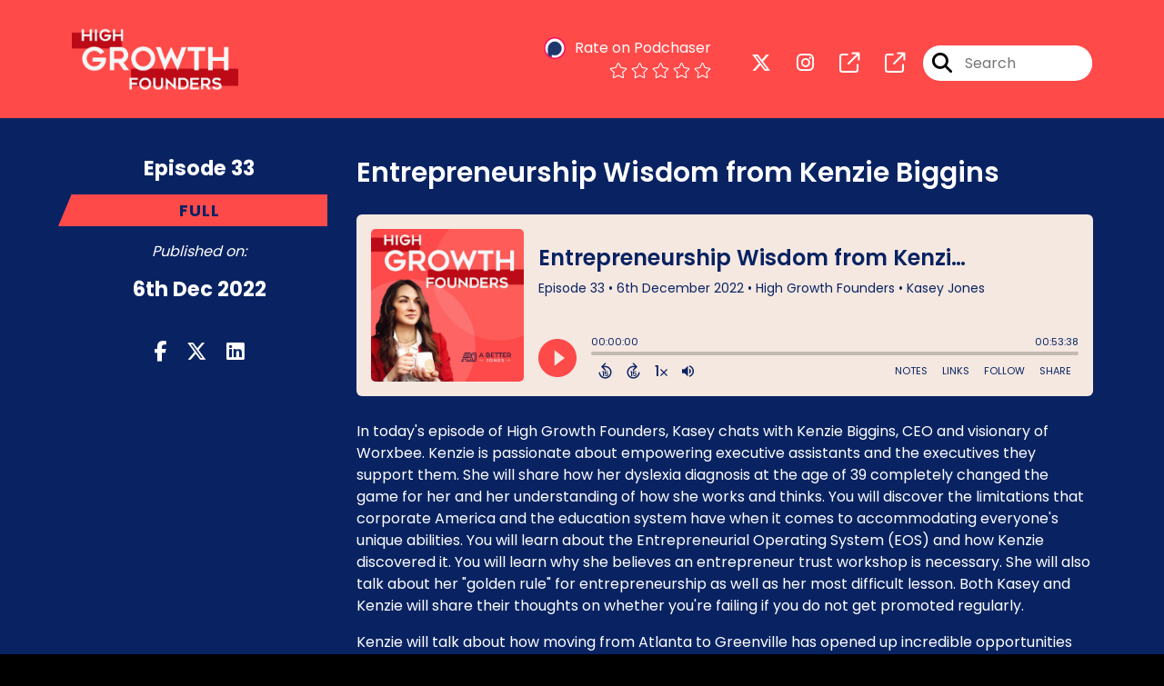

--- FILE ---
content_type: text/html; charset=UTF-8
request_url: https://www.highgrowthfounders.com/episode/entrepreneurship-wisdom-from-kenzie-biggins
body_size: 37434
content:
<!doctype html>
<html lang="en">

<head>
    <meta charset="utf-8">
<meta name="viewport" content="width=device-width, initial-scale=1, shrink-to-fit=no">
<link rel='icon' href='favicon.ico' type='image/x-icon' sizes="32x32">
<link rel="icon" type="image/png" sizes="32x32" href="favicon-32x32.png">
<link rel="icon" type="image/png" sizes="16x16" href="favicon-16x16.png">
<link rel="mask-icon" href="safari-pinned-tab.svg"
    color="#FE4A49">
<meta name="msapplication-TileColor" content="#da532c">
<meta name="theme-color" content="#ffffff">

    <link rel="apple-touch-icon" sizes="400x400" href="https://www.highgrowthfounders.com/images/small-artwork.jpg">

    <link rel="alternate" type="application/rss+xml" title="RSS Feed for High Growth Founders"
        href="https://feeds.captivate.fm/highgrowthfounders/" />

<link rel="stylesheet" href="/css/app.css?id=9d260e5c22396c010980">
<script src="https://code.jquery.com/jquery-3.5.1.min.js"
    integrity="sha256-9/aliU8dGd2tb6OSsuzixeV4y/faTqgFtohetphbbj0=" crossorigin="anonymous"></script>

<script src="https://assets.captivate.fm/player/api.min.js"></script>
<script type="text/javascript" src="/js/sizing.js?v=1.1"></script>
<script type="text/javascript" src="/js/captivate-sites.js?id=823717fcf689ad13a9b0"></script>

<meta property="og:locale" content="en_US" />
<meta property="og:type" content="website" />
<meta property="og:title" content="Entrepreneurship Wisdom from Kenzie Biggins - High Growth Founders">
<meta property="og:description" content="In today&#039;s episode of High Growth Founders, Kasey chats with Kenzie Biggins, CEO and visionary of Worxbee. Kenzie is passionate about empowering executi...">
<meta name="description" content="In today&#039;s episode of High Growth Founders, Kasey chats with Kenzie Biggins, CEO and visionary of Worxbee. Kenzie is passionate about empowering executi...">
            <meta property="og:image" content="https://assets.captivate.fm/c004d5ef-b950-4e76-a726-48cc0b8de71e/asset/228fc98b-7cca-4537-a764-70944e49a76b/688dcf87-6428-48d1-bfbe-d06642f02e5a.jpg">
        <meta property="og:image:secure_url" content="https://assets.captivate.fm/c004d5ef-b950-4e76-a726-48cc0b8de71e/asset/228fc98b-7cca-4537-a764-70944e49a76b/688dcf87-6428-48d1-bfbe-d06642f02e5a.jpg">
    <meta property="og:url"
    content="https://www.highgrowthfounders.com/episode/entrepreneurship-wisdom-from-kenzie-biggins">
<meta property="og:image:width" content="1200" />
<meta property="og:image:height" content="628" />

<meta name="twitter:title" content="Entrepreneurship Wisdom from Kenzie Biggins - High Growth Founders">
<meta name="twitter:description" content="In today&#039;s episode of High Growth Founders, Kasey chats with Kenzie Biggins, CEO and visionary of Worxbee. Kenzie is passionate about empowering executi...">
<meta name="twitter:card" content="summary_large_image">

    <meta property="og:audio" content="https://podcasts.captivate.fm/media/dbdb73e8-3bca-4910-8811-2f482d7d1078/HIGHGROWTHFOUNDERS033.mp3">
    <meta property="og:audio:type" content="audio/mpeg">


            <meta name="twitter:image" content="https://artwork.captivate.fm/e5a831cc-a44d-420a-9c92-4b5bce6cbbbd/9UYQSX8jqifK6bwD-JMETlON-facebook.png?1768423764">
    

    <meta name="apple-itunes-app" content="app-id=1622930900">








<title>Entrepreneurship Wisdom from Kenzie Biggins - High Growth Founders</title>

<style type="text/css">
                        .hero-header {
                background: url('https://assets.captivate.fm/c004d5ef-b950-4e76-a726-48cc0b8de71e/asset/23b86b3d-90ab-46dc-8be5-6b95c090ec88/baafd03f-aa24-4768-a173-2b60717edd5f.jpg');
                background-size: cover;
                background-repeat: no-repeat;
                background-position: center;
            }
                            .hero-subtitle {
                border-top: 1px solid #FE4A49;
            }
            
    
    a {
        color: #FE4A49;
    }

    .about-info a {
        color: #FE4A49
    }

    a.about-support {
        border: 2px solid #FE4A49;
    }

    a.about-support:hover {
        text-decoration: none;
        color: #000000 !important;
        background: #FE4A49;
    }

    .episode-type,
    .episode-type-pill,
    .episode-number-block {
        background: #FE4A49;
        color: #092362;
    }

    .episode-type:before {
        border-color: transparent #FE4A49 transparent transparent;
    }

    .header {
        background: #FE4A49;
        color: #FFFFFF;
    }

    .header a,
    .text-logo {
        color: #FFFFFF;
    }

    .site-three .header,
    .site-three .footer {
        background: #092362;
    }

    .site-three .search-box:focus-within label i {
        color: #092362 !important;
    }

    .footer {
        background: #092362;
        color: #FFFFFF;
    }

    .footer a,
    .footer .copyright,
    .powered-by {
        color: #FFFFFF;
    }

    .footer a:hover,
    .footer a:hover .footer-logo path {
        text-decoration: none;
        fill: #FE4A49 !important;
    }

    .footer-logo path {
        fill: #FFFFFF !important;
    }

    .body-contrast-color-title {
        color: #FFFFFF !important;
    }


    .social-links a:hover {
        color: #FE4A49;
    }

    .page-social-links a:hover {
        color: #FFFFFF;
        opacity: 0.7;
    }

    .content {
        background: #092362;
        color: #FFFFFF;
    }

    .episode-title a {
        color: #FFFFFF;
    }

    .episode-title a:hover {
        text-decoration: none;
        color: #FE4A49;
    }

    .follow-this-podcast {
        background: #0f3ba6;
        color: #FE4A49;
    }


    .email-optin-container {
        background: #0c3189;
        color: #FFFFFF;
    }

    .email-optin-container .font-highlight-color {
        color: #FE4A49;
    }

    .reset-form p,
    .reset-form label {
        color: #FFFFFF;
    }

    body .reset-form a {
        color: #FE4A49;
    }

    body .reset-form input[type=submit],
    body .reset-form input[type=button],
    body .reset-form button {
        border: 1px solid #FFFFFF;
        color: #FFFFFF;
    }

    body.site-network .reset-form p *,
    body.site-network .small-button,
    body.site-network .small-button .visit-website,
    body.site-network .user-info,
    body.site-network .user-info .small-social-links a,
    body.site-network .current-show .show-episode-info {
        color: #FFFFFF !important;
    }

    body.site-network .reset-form p a {
        color: #FE4A49 !important;
    }


    @media  only screen and (min-width: 576px) {
        .follow-this-podcast-channels a {
            color: #FE4A49;
            border: 2px solid #FE4A49;
        }

        .site-two .follow-this-podcast-channels a {
            color: #FFFFFF;
            border: 2px solid #FFFFFF;
        }
    }

    @media  only screen and (max-width: 992px) {

        .episode-info,
        .episode-meta {
            color: #FE4A49;
        }
    }

    .about {
        background: #1142ba;
        color: #FFFFFF
    }

    .about h4 {
        color: #FE4A49
    }


    .about .small-social-links a {
        color: #FE4A49
    }

    .episode .episode-link,
    .btn.btn-submit {
        color: #FFFFFF !important;
        border: 1px solid #FFFFFF !important;
    }

    .site-two .tip-section,
    .site-one .tip-section {
        background: #0d3493;
        color: #FFFFFF
    }

    .site-two .tip-section .tip-shadow:after,
    .site-one .tip-section .tip-shadow:after {
        background: linear-gradient(180deg, rgba(18, 37, 58, 0) 0%, #0d3493 100%);
    }

    .site-three .tip-section .tip-shadow:after {
        background: linear-gradient(180deg, rgba(18, 37, 58, 0) 0%, #092362 100%);
    }

    .tip:before {
        background: #FE4A49 !important;
        opacity: 5%;
    }

    .optin a {
        color: #FE4A49 !important;
    }

    .tip-section a.tip-button,
    .dollar-icon {
        color: #FE4A49 !important;
    }

    .tip-section a.tip-button:hover,
    .tip .name,
    .tip .tip-info .tip-amount {
        background: #FE4A49 !important;
        color: #000000 !important;
    }


    .optin a:hover {
        color: #FE4A49 !important;
    }

    .site-three .optin-titles {
        color: #FFFFFF !important;
    }

    .site-network .optin-title {
        color: #FE4A49;
    }

    .grey-or-white {
        color: #FFFFFF !important;
    }


    body.site-network .reset-form input[type=submit],
    body.site-network .reset-form input[type=button],
    body.site-network .reset-form button {
        background-color: #FE4A49 !important;
        color: white;
        border: none !important;
    }

    body.site-network .reset-form input[type=submit]:hover,
    body.site-network .reset-form input[type=button]:hover,
    body.site-network .reset-form button:hover {
        color: white !important;
        opacity: 0.7;
    }

    .btn.btn-submit {
        background: #092362 !important;
    }

    .episode .episode-link:hover,
    .btn.btn-submit:hover {
        color: #092362 !important;
        background: #FFFFFF !important;
    }

    .episode-sharing a {
        color: #FFFFFF !important;
    }

    .episode-sharing a:hover {
        color: #FE4A49 !important;
    }

    .pagination .page-link {
        background: none;
        color: #FE4A49;
        border: 2px solid #FE4A49;
    }

    .pagination .page-link:hover,
    .pagination .page-item.disabled .page-link {
        background: #FE4A49;
        color: #092362 !important;
        border: 2px solid #FE4A49;
    }

    .episode-transcripts {
        border: 1px solid #4a4a4a !important
    }

    .border-bottom {
        border-bottom: 1px solid #4a4a4a !important;
    }

    .border-left {
        border-left: 1px solid #4a4a4a !important;
    }

    .bordered:before,
    .spacer:before {
        border-top: 1px solid #4a4a4a !important;
        border-right: 1px solid #4a4a4a !important;
    }

    .bordered:after,
    .spacer:after {
        border-top: 1px solid #4a4a4a !important;
        border-left: 1px solid #4a4a4a !important;
    }

    .show-notes a,
    a.podchaser-info:hover span,
    .episode-browser a {
        color: #FE4A49 !important;
        text-decoration: none;
    }

    .about-info a:hover,
    .show-notes a:hover,
    .episode-browser a:hover,
    a.cp-timestamp:hover {
        text-decoration: underline;
    }

    a.cp-timestamp {
        color: #FE4A49 !important;
        text-decoration: none;
        font-weight: bold;
    }

    .about-team-title {
        border-top: 1px solid #092362 !important;
    }

    .small-social-links a {
        color: #FFFFFF
    }

    .small-social-links a:hover {
        color: #FE4A49 !important;
    }

    .color-border {
        background: #FE4A49;
    }

    .current-show.odd {
        background: #4a4a4a;
    }

    .site-network {
        background: #092362;
    }

    .start-listening {
        background: #FE4A49
    }

    .start-listening:hover {
        background: #FE4A49B0
    }

    .section-title {
        color: #FE4A49;
    }

    .show-info a {
        background: #FE4A49;
        color: #092362
    }

    /* NOTE(pierre): If you want to change these, also change them in app css */
    .show-container:hover {
        box-shadow: 0 0.1875rem 1.5rem #FE4A4940;
    }


    .font-highlight-color {
        color: #FE4A49;
    }

    .follow-this-podcast-channels.site-links>a.show-custom-directories-container>.show-custom-directories>i {
        color: #FE4A49;
    }

    .btn-outline-captivate {
        transition: all 0.15s ease-in-out;
        color: #FE4A49;
        border-color: #FE4A49;
    }

    .btn-outline-captivate:hover {
        color: #000000;
        background-color: #FE4A49;
    }

    .btn-outline-captivate:hover g.st1 {
        fill: #000000;
    }

    </style>
</head>

<body class="site-one">

    <header class="header ">
    <div class="container">
        <div class="row align-items-center">
            <div class="col-sm-5">
                                    <a href="https://www.highgrowthfounders.com"><img class="logo"
                            alt="High Growth Founders"
                            src="https://assets.captivate.fm/c004d5ef-b950-4e76-a726-48cc0b8de71e/asset/28b0a0fa-373f-4eda-87f8-b76670bf1b63/40875797-9d4b-4d23-92a9-6251e9d3ea0e.png"></a>
                            </div>
            <div class="col-sm-7 text-sm-right">
                
                    
                        <div class="podchaser-rating">

                            <a class="podchaser-info"
                                href="https://www.podchaser.com/podcasts/high-growth-founders-4301340?utm_source=captivate&utm_medium=podcast_page&action=rate"
                                target="_blank">
                                <img alt="Podchaser Logo" src="https://www.podchaser.com/images/podchaser-icon.png">
                                <span>Rate on Podchaser</span>
                            </a>

                            <div class="podchaser-stars">

                                
                                
                                
                                    
                                
                                
                                                                            <svg role="img" xmlns="http://www.w3.org/2000/svg" viewBox="0 0 576 512"><path fill="currentColor" d="M528.1 171.5L382 150.2 316.7 17.8c-11.7-23.6-45.6-23.9-57.4 0L194 150.2 47.9 171.5c-26.2 3.8-36.7 36.1-17.7 54.6l105.7 103-25 145.5c-4.5 26.3 23.2 46 46.4 33.7L288 439.6l130.7 68.7c23.2 12.2 50.9-7.4 46.4-33.7l-25-145.5 105.7-103c19-18.5 8.5-50.8-17.7-54.6zM405.8 317.9l27.8 162L288 403.5 142.5 480l27.8-162L52.5 203.1l162.7-23.6L288 32l72.8 147.5 162.7 23.6-117.7 114.8z" class=""></path></svg>
                                                                            <svg role="img" xmlns="http://www.w3.org/2000/svg" viewBox="0 0 576 512"><path fill="currentColor" d="M528.1 171.5L382 150.2 316.7 17.8c-11.7-23.6-45.6-23.9-57.4 0L194 150.2 47.9 171.5c-26.2 3.8-36.7 36.1-17.7 54.6l105.7 103-25 145.5c-4.5 26.3 23.2 46 46.4 33.7L288 439.6l130.7 68.7c23.2 12.2 50.9-7.4 46.4-33.7l-25-145.5 105.7-103c19-18.5 8.5-50.8-17.7-54.6zM405.8 317.9l27.8 162L288 403.5 142.5 480l27.8-162L52.5 203.1l162.7-23.6L288 32l72.8 147.5 162.7 23.6-117.7 114.8z" class=""></path></svg>
                                                                            <svg role="img" xmlns="http://www.w3.org/2000/svg" viewBox="0 0 576 512"><path fill="currentColor" d="M528.1 171.5L382 150.2 316.7 17.8c-11.7-23.6-45.6-23.9-57.4 0L194 150.2 47.9 171.5c-26.2 3.8-36.7 36.1-17.7 54.6l105.7 103-25 145.5c-4.5 26.3 23.2 46 46.4 33.7L288 439.6l130.7 68.7c23.2 12.2 50.9-7.4 46.4-33.7l-25-145.5 105.7-103c19-18.5 8.5-50.8-17.7-54.6zM405.8 317.9l27.8 162L288 403.5 142.5 480l27.8-162L52.5 203.1l162.7-23.6L288 32l72.8 147.5 162.7 23.6-117.7 114.8z" class=""></path></svg>
                                                                            <svg role="img" xmlns="http://www.w3.org/2000/svg" viewBox="0 0 576 512"><path fill="currentColor" d="M528.1 171.5L382 150.2 316.7 17.8c-11.7-23.6-45.6-23.9-57.4 0L194 150.2 47.9 171.5c-26.2 3.8-36.7 36.1-17.7 54.6l105.7 103-25 145.5c-4.5 26.3 23.2 46 46.4 33.7L288 439.6l130.7 68.7c23.2 12.2 50.9-7.4 46.4-33.7l-25-145.5 105.7-103c19-18.5 8.5-50.8-17.7-54.6zM405.8 317.9l27.8 162L288 403.5 142.5 480l27.8-162L52.5 203.1l162.7-23.6L288 32l72.8 147.5 162.7 23.6-117.7 114.8z" class=""></path></svg>
                                                                            <svg role="img" xmlns="http://www.w3.org/2000/svg" viewBox="0 0 576 512"><path fill="currentColor" d="M528.1 171.5L382 150.2 316.7 17.8c-11.7-23.6-45.6-23.9-57.4 0L194 150.2 47.9 171.5c-26.2 3.8-36.7 36.1-17.7 54.6l105.7 103-25 145.5c-4.5 26.3 23.2 46 46.4 33.7L288 439.6l130.7 68.7c23.2 12.2 50.9-7.4 46.4-33.7l-25-145.5 105.7-103c19-18.5 8.5-50.8-17.7-54.6zM405.8 317.9l27.8 162L288 403.5 142.5 480l27.8-162L52.5 203.1l162.7-23.6L288 32l72.8 147.5 162.7 23.6-117.7 114.8z" class=""></path></svg>
                                    
                                
                            </div>

                        </div>
                                    
                                    <div class="social-links page-social-links">
                                                                                        <a aria-label="High Growth Founders's X page" href="https://x.com/ABetterJones"
                                        target="_blank"><i class="fa-brands fa-x-twitter"></i></a>
                                                                                                                        <a aria-label="High Growth Founders's Instagram page"
                                        href="https://www.instagram.com/abetterjones" target="_blank"><i
                                            class="fa-brands fa-instagram"></i></a>
                                                                                                                        <a aria-label="High Growth Founders's page" href="https://linkedin.com/in/abetterjones" target="_blank"><i
                                            class="fa-regular fa-external-link"></i></a>
                                                                                                                        <a aria-label="High Growth Founders's page" href="https://www.tiktok.com/@abetterjones" target="_blank"><i
                                            class="fa-regular fa-external-link"></i></a>
                                                        
                    </div>
                
                                    <form class="search-box ml-sm-3" action="/search" method="POST">
                        <input type="hidden" name="_token" value="DKgdaaV9u8qKWp3RhrXDGcGhN10bqyNbethEgjWT">                        <label for="search"><i class="fas fa-search"></i></label>
                        <input name="query" id="search" type="search" placeholder="Search" class="search-input">
                    </form>
                
                


            </div>
        </div>
    </div>
</header>

    
        <div id="showEpisodes"
    class="content pt-5 pb-5 no-hero single-episode "">

    <div class="container">

        <div class="row mt-lg-5 mb-3 row-eq-height border-bottom no-gutters episode">

            <div class="col-lg-3">
                <div class="episode-info">
                                            <h4>Episode 33</h4>
                                        <div class="episode-type mt-3">full</div>
                </div>
                <div class="episode-meta pt-lg-3 pb-sm-2 pb-lg-5">
                    <div class="mb-3 published-on"><i>Published on:</i></div>
                    <h4 class="publish-date">6th Dec 2022</h4>
                    
                </div>

                <!-- Facebook -->
                <script type="text/javascript">
                    jQuery(document).ready(function($) {
                        jQuery(document).on('click', '.facebook-share', function(e) {
                            var fbpopup = window.open(
                                "https://www.facebook.com/sharer/sharer.php?u=https://www.highgrowthfounders.com/episode/entrepreneurship-wisdom-from-kenzie-biggins&title=Entrepreneurship Wisdom from Kenzie Biggins&caption=Entrepreneurship Wisdom from Kenzie Biggins",
                                "pop", "width=600, height=400, scrollbars=no");
                            return false;
                        });
                    });
                </script>
                <!-- /Facebook -->

                <div class="episode-sharing d-none d-lg-block">
                    <a class="facebook-share pr-3" href="javascript:void(0);">
                        <i class="fab fa-facebook-f"></i>
                    </a>
                    <a target="_blank" class="twitter-share pr-3"
                        href="https://x.com/intent/post?url=https://www.highgrowthfounders.com/episode/entrepreneurship-wisdom-from-kenzie-biggins/&amp;text=Entrepreneurship Wisdom from Kenzie Biggins">
                        <i class="fab fa-x-twitter"></i>
                    </a>
                    <a target="_blank" class="linkedin-share"
                        href="https://www.linkedin.com/shareArticle?mini=true&amp;url=https://www.highgrowthfounders.com/episode/entrepreneurship-wisdom-from-kenzie-biggins/&amp;title=Entrepreneurship Wisdom from Kenzie Biggins&amp;summary=">
                        <i class="fab fa-linkedin"></i>
                    </a>
                </div>
            </div>

            <div class="col-lg-9">
                <article class="pb-4 pl-lg-5">
                    <header>
                        <h1 class="episode-title">Entrepreneurship Wisdom from Kenzie Biggins</h1>
                    </header>
                    <section>

                        <iframe class="captivate-sharer" allow="autoplay"
                            style="width: 100%; height: 200px; border-radius: 6px;" frameborder="no" scrolling="no"
                            allow="clipboard-write"
                            src="https://player.captivate.fm/episode/209d3a8a-59e5-49f6-b5e2-be84afd8afba"></iframe>


                        
                        <div
                            class="show-notes display ">
                            <p>In today's episode of High Growth Founders, Kasey chats with Kenzie Biggins, CEO and visionary of Worxbee. Kenzie is passionate about empowering executive assistants and the executives they support them. She will share how her dyslexia diagnosis at the age of 39 completely changed the game for her and her understanding of how she works and thinks. You will discover the limitations that corporate America and the education system have when it comes to accommodating everyone's unique abilities. You will learn about the Entrepreneurial Operating System (EOS) and how Kenzie discovered it. You will learn why she believes an entrepreneur trust workshop is necessary. She will also talk about her "golden rule" for entrepreneurship as well as her most difficult lesson. Both Kasey and Kenzie will share their thoughts on whether you're failing if you do not get promoted regularly.</p><p>Kenzie will talk about how moving from Atlanta to Greenville has opened up incredible opportunities for her. She will also discuss her feature in the Wall Street Journal and her interview on 60 Minutes. You will learn how she changed her mind about VC investing mindset shift and how the How I Built This podcast influenced her. They will talk about the challenges black women-owned businesses face in getting funding. Kenzie will reveal her #1 resource that has been critical to her growth as a founder.</p><p>Join Kasey and Kenzie for this thought-provoking conversation about entrepreneurship, self-awareness, and sexism in the corporate world.</p><p>Enjoy!</p><p><strong>What You Will Learn in this Show:</strong></p><ul><li>A look into Kenzie's company, Worxbee, and what it does.</li><li>How important it is to have an implementer in your business.</li><li>Why life, especially entrepreneurship, is so much like high school</li><li>How do we make it so an entrepreneur can take time off?</li><li>Why Kenzie moved to Greenville, South Carolina, of all places.</li><li>How important it is for entrepreneurs to build an authentic culture.</li><li>What Kenzie is most grateful as a founder&nbsp;</li><li>And so much more...</li></ul><p><br></p><p><strong>Resources:</strong></p><p><a href="https://www.linkedin.com/in/abetterjones/" rel="noopener noreferrer" target="_blank">Kasey Jones LinkedIn</a></p><p><a href="https://newsletter.highgrowthfounders.com/" rel="noopener noreferrer" target="_blank">Newsletter</a> (<strong>newsletter</strong>.<strong>highgrowthfounders.com</strong>)</p><p><a href="https://www.amazon.com/Essentialism-Disciplined-Pursuit-Greg-McKeown/dp/0804137382" rel="noopener noreferrer" target="_blank">Essentialism: The Disciplined Pursuit of Less: McKeown, Greg</a></p><p><a href="https://worxbee.com/" rel="noopener noreferrer" target="_blank">WORXBEE</a> (<strong>worxbee.com</strong>)</p>
                        </div>

                        
                    </section>
                </article>
            </div>

        </div>

        <div class="episode-sharing d-lg-none">
            <a class="facebook-share pr-3" href="javascript:void(0);">
                <i class="fab fa-facebook-f"></i>
            </a>
            <a target="_blank" class="twitter-share pr-3"
                href="https://x.com/intent/post?url=https://www.highgrowthfounders.com/episode/entrepreneurship-wisdom-from-kenzie-biggins/&amp;text=Entrepreneurship Wisdom from Kenzie Biggins">
                <i class="fab fa-x-twitter"></i>
            </a>
            <a target="_blank" class="linkedin-share"
                href="https://www.linkedin.com/shareArticle?mini=true&amp;url=https://www.highgrowthfounders.com/episode/entrepreneurship-wisdom-from-kenzie-biggins/&amp;title=Entrepreneurship Wisdom from Kenzie Biggins&amp;summary=">
                <i class="fab fa-linkedin"></i>
            </a>
        </div>

        <div class="episode-browser">

                            <a href="https://www.highgrowthfounders.com/episode/rob-napoli-accelerate-your-success-by-investing-in-your-personal-brand" class="btn next-episode">Next
                    Episode</a>
                        <a href="https://www.highgrowthfounders.com/episodes" class="btn">All Episodes</a>
                            <a href="https://www.highgrowthfounders.com/episode/christian-klepp-how-to-improve-your-business-branding"
                    class="btn previous-episode">Previous Episode</a>
            
        </div>

    </div>


</div>
    
    
    
    <div class="follow-this-podcast pt-4 pb-4 pt-sm-5 pb-sm-5">

        <div class="container">

            <div class="row align-items-center">

                <div class="col-12 text-center">

                    <h4 class="mb-2">Listen for free</h4>

                    <div class="site-links follow-this-podcast-channels">

                        <a class="btn" href="https://www.highgrowthfounders.com/rssfeed" target="_blank">
                        <svg aria-hidden="true" class="link-logo rss-svg" focusable="false" width="35" height="36"
                            viewBox="0 0 35 36" fill="none" xmlns="http://www.w3.org/2000/svg">
                            <path
                                d="M10 30.5C10 27.7656 7.73438 25.5 5 25.5C2.1875 25.5 0 27.7656 0 30.5C0 33.3125 2.1875 35.5 5 35.5C7.73438 35.5 10 33.3125 10 30.5ZM23.6719 34.25C23.0469 22.1406 13.3594 12.4531 1.25 11.8281C0.546875 11.75 0 12.375 0 13.0781V16.8281C0 17.4531 0.46875 18 1.09375 18.0781C9.84375 18.625 16.875 25.6562 17.4219 34.4062C17.5 35.0312 18.0469 35.5 18.6719 35.5H22.4219C23.125 35.5 23.75 34.9531 23.6719 34.25ZM34.9219 34.25C34.2969 15.9688 19.6094 1.20312 1.25 0.578125C0.546875 0.5 0 1.04688 0 1.82812V5.57812C0 6.20312 0.46875 6.75 1.17188 6.82812C16.0938 7.375 28.125 19.4062 28.6719 34.3281C28.75 35.0312 29.2969 35.5781 29.9219 35.5781H33.6719C34.4531 35.5 35 34.9531 34.9219 34.25Z"
                                fill="#FF9900" />
                        </svg>
                        <span class="link-label">RSS Feed</span>
                    </a>
                                                                    <a class="btn" aria-label="Listen on Apple Podcasts" href="https://www.highgrowthfounders.com/apple" target="_blank">
                        <svg class="link-logo" xmlns="http://www.w3.org/2000/svg" xmlns:xlink="http://www.w3.org/1999/xlink"
                            width="30" height="30" viewBox="0 0 40 40" xmlns:v="https://vecta.io/nano">
                            <defs>
                                <linearGradient y2="1" x2=".5" y1="0" x1=".5" id="A">
                                    <stop stop-color="#f452ff" offset="0" />
                                    <stop stop-color="#832bc1" offset="1" />
                                </linearGradient>
                                <path id="B"
                                    d="M39.137 34.569c-.387.981-1.281 2.362-2.549 3.335-.732.562-1.606 1.099-2.806 1.453-1.279.378-2.855.506-4.816.506H11.034c-1.961 0-3.537-.128-4.816-.506-1.2-.354-2.074-.891-2.806-1.453-1.267-.973-2.161-2.354-2.549-3.335-.78-1.976-.788-4.218-.788-5.631h0V11.062h0c0-1.412.008-3.654.788-5.631.387-.981 1.281-2.362 2.549-3.335C4.144 1.535 5.017.998 6.217.643 7.497.265 9.072.137 11.034.137h0 17.933 0c1.961 0 3.537.128 4.816.506 1.2.354 2.074.892 2.806 1.453 1.267.973 2.161 2.354 2.549 3.335.78 1.976.788 4.218.788 5.631v17.876c0 1.412-.008 3.654-.788 5.631z" />
                            </defs>
                            <g stroke="null">
                                <use xlink:href="#B" fill="url(#A)" fill-rule="evenodd" />
                                <use xlink:href="#B" fill="none" />
                                <path
                                    d="M22.89 22.971c-.598-.629-1.648-1.032-2.888-1.032s-2.29.403-2.888 1.032a1.82 1.82 0 0 0-.529 1.144c-.101.928-.044 1.727.065 3.005l.559 4.495.468 2.267c.22.737 1.041 1.382 2.326 1.382s2.106-.645 2.326-1.382c.136-.455.284-1.09.468-2.267l.559-4.495c.109-1.278.166-2.077.065-3.005-.052-.479-.217-.816-.529-1.144zm-6.146-5.6c0 1.795 1.46 3.251 3.261 3.251s3.261-1.456 3.261-3.251-1.46-3.251-3.261-3.251-3.261 1.456-3.261 3.251zm3.221-12.83c-7.627.022-13.877 6.19-13.972 13.793-.077 6.159 3.867 11.427 9.375 13.359.134.047.269-.064.248-.203l-.203-1.431a.48.48 0 0 0-.284-.378c-4.353-1.896-7.392-6.248-7.344-11.289.064-6.615 5.483-12.009 12.119-12.062 6.784-.055 12.321 5.431 12.321 12.182 0 4.99-3.026 9.289-7.345 11.17a.48.48 0 0 0-.283.379l-.203 1.43c-.021.14.114.25.248.204 5.455-1.913 9.376-7.099 9.376-13.182 0-7.717-6.309-13.992-14.054-13.97zm-.253 6.409c4.324-.167 7.895 3.291 7.895 7.565a7.54 7.54 0 0 1-2.4 5.518.58.58 0 0 0-.183.455c.029.52.019 1.025-.016 1.596-.009.152.162.249.288.163 2.476-1.687 4.104-4.523 4.104-7.731 0-5.283-4.414-9.558-9.759-9.351-4.967.192-8.952 4.274-9.016 9.229-.042 3.259 1.597 6.146 4.104 7.854.126.086.296-.012.287-.163A13.35 13.35 0 0 1 15 24.487a.58.58 0 0 0-.182-.454 7.54 7.54 0 0 1-2.398-5.721c.105-3.967 3.314-7.208 7.292-7.362z"
                                    fill="#fff" />
                            </g>
                        </svg>
                        <span class="link-label">Apple Podcasts</span>
                    </a>
                                                                    <a class="btn" aria-label="Listen on Spotify" href="https://www.highgrowthfounders.com/spotify" target="_blank">
                        <svg class="link-logo spotify-svg" xmlns="http://www.w3.org/2000/svg" height="168px" width="168px"
                            version="1.1" viewBox="0 0 168 168">
                            <path fill="#1ED760"
                                d="m83.996 0.277c-46.249 0-83.743 37.493-83.743 83.742 0 46.251 37.494 83.741 83.743 83.741 46.254 0 83.744-37.49 83.744-83.741 0-46.246-37.49-83.738-83.745-83.738l0.001-0.004zm38.404 120.78c-1.5 2.46-4.72 3.24-7.18 1.73-19.662-12.01-44.414-14.73-73.564-8.07-2.809 0.64-5.609-1.12-6.249-3.93-0.643-2.81 1.11-5.61 3.926-6.25 31.9-7.291 59.263-4.15 81.337 9.34 2.46 1.51 3.24 4.72 1.73 7.18zm10.25-22.805c-1.89 3.075-5.91 4.045-8.98 2.155-22.51-13.839-56.823-17.846-83.448-9.764-3.453 1.043-7.1-0.903-8.148-4.35-1.04-3.453 0.907-7.093 4.354-8.143 30.413-9.228 68.222-4.758 94.072 11.127 3.07 1.89 4.04 5.91 2.15 8.976v-0.001zm0.88-23.744c-26.99-16.031-71.52-17.505-97.289-9.684-4.138 1.255-8.514-1.081-9.768-5.219-1.254-4.14 1.08-8.513 5.221-9.771 29.581-8.98 78.756-7.245 109.83 11.202 3.73 2.209 4.95 7.016 2.74 10.733-2.2 3.722-7.02 4.949-10.73 2.739z">
                            </path>
                        </svg>
                        <span class="link-label">Spotify</span>
                    </a>
                            
    
    

                    </div>


                </div>

            </div>

        </div>

    </div>

    <div class="about pt-5 pb-5">

        <div class="container">

            <div class="row no-gutters">

                <div class="col-sm-3">

                    <img alt="Show artwork for High Growth Founders" src="https://artwork.captivate.fm/e5a831cc-a44d-420a-9c92-4b5bce6cbbbd/9UYQSX8jqifK6bwD-JMETlON.jpg"
                        class="about-artwork">

                </div>

                <div class="col-sm-9">
                    <div class="pl-sm-5 pt-3 pt-sm-0">
                        <h4 class="mb-4">About the Podcast</h4>
                        <div class="about-info">
                            <div class="about-title">High Growth Founders</div>
                                                            <div class="about-subtitle"></div>
                                                                                        <div class="about-info mt-3 mb-3">This is the High Growth Founders Podcast, where we give you unfiltered truth and ideas about accelerating the growth of your start-up and becoming the founder you were born to be.  No fluff, no games, just straight to business. <br />
<br />
Your host is Kasey Jones. Throughout her career as a coach, consultant, advisor, and mentor she has worked with hundreds of founders on their go-to-market strategy, building an authentic personal brand, and growing as a leader. <br />
<br />
This show is dedicated to helping founders accelerate growth. Period.<br />
<a href="https://abetterjones.com/" target="_blank">https://abetterjones.com/</a></div>
                                                                                </div>
                    </div>
                </div>

            </div>

            
                <h4 class="about-team-title">About your host</h4>

                <div class="row mt-5">

                                            <div class="col-12">
                                                        <div class="row no-gutters">
                                <div class="col-sm-2">
                                    <img src="https://media.captivate.fm/profile_picture/86c8d5c7-35f4-4625-a132-02b5c6ba89ad/d6e59618-583b-420b-aa55-9f7372e777a7/DNlaf6n8MVaX1rvRg5SKVv5D.png"
                                        alt="Profile picture for Kasey Jones" class="about-artwork">
                                </div>
                                <div class="col-sm-10">
                                    <div class="pl-sm-4">
                                                                                    <h4 class="mb-4">Kasey Jones</h4>
                                                                                <div class="about-team mb-3">
                                            Kasey Jones is a growth coach, advisor, and strategist who has helped 100+ founders and their teams accelerate revenue growth and leadership development. She is also a content creator sharing her hard-won growth lessons and personal journey through her High Growth Founders podcast and newsletter and across TikTok, Instagram, Twitter, and Linkedin.
                                        </div>
                                                                                    <div class="small-social-links mb-3 mt-3">
    
    
            <a aria-label="Kasey Jones's X page" href="https://x.com/abetterjones" target="_blank"><i
                class="fab fa-x-twitter"></i></a>
    
            <a aria-label="Kasey Jones's Instagram page" href="https://instagram.com/abetterjones"
            target="_blank"><i class="fab fa-instagram"></i></a>
    
            <a aria-label="Kasey Jones's LinkedIn page" href="https://linkedin.com/in/abetterjones" target="_blank"><i
                class="fab fa-linkedin"></i></a>
    
    
            <a aria-label="Another of Kasey Jones's associated pages" href="https://newsletter.highgrowthfounders.com"
            target="_blank" class="external-link"><i class="fa-light fa-link pr-2"></i>
            High Growth Founders Newsletter</a>
    </div>
                                        
                                        
                                    </div>




                                </div>

                            </div>
                        </div>
                    
                </div>

            
        </div>

    </div>


    <footer class="footer pt-sm-5 pb-sm-5 pt-3 pb-3">
    <div class="container">
        <div class="row align-items-center">
            <div class="col-sm-6">
                <div class="copyright">Kasey Jones</div>
            </div><!--
        -->
            <div class="col-sm-6">
                            </div>
        </div>
    </div>
</footer>

<!-- Optional JavaScript -->
<!-- jQuery first (in the head), then Bootstrap JS -->
<script src="https://stackpath.bootstrapcdn.com/bootstrap/4.3.1/js/bootstrap.min.js"
    integrity="sha384-JjSmVgyd0p3pXB1rRibZUAYoIIy6OrQ6VrjIEaFf/nJGzIxFDsf4x0xIM+B07jRM" crossorigin="anonymous">
</script>

</body>

</html>
